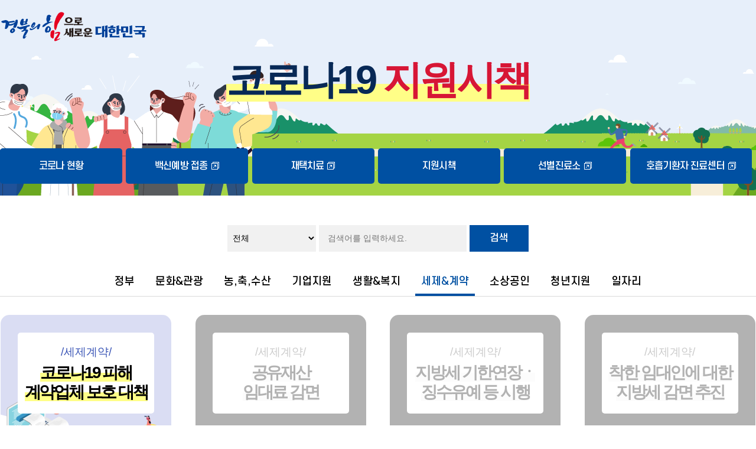

--- FILE ---
content_type: text/html;charset=utf-8
request_url: https://gb.go.kr/corona/corona_measure.jsp?SRH_SNS_TYPE=&category=6&cpage=1
body_size: 6660
content:












	
<!DOCTYPE HTML>  
<html lang="ko">  
	<head>  
		<meta charset="UTF-8">  
		<meta http-equiv="X-UA-Compatible" content="IE=edge">  
		<meta name="viewport" content="width=device-width, initial-scale=1, maximum-scale=1, minimum-scale=1, user-scalable=yes">  
		<title>경상북도 코로나 지원시책</title>
		<link href="/data/intro/css/common.css" rel="stylesheet" type="text/css" />
		<link href="/data/intro/css/covid19.css" rel="stylesheet" type="text/css" />
	</head> 
	<script>
		function form_submit()
		{
			document.getElementById('frm').submit();
		}
	</script>
	<body>
		<div id="wrap">
			




			<div id="header">
				<div class="wrap">
					<h1><a href="/Main/index.html"><img src="/data/intro_2021/img/intro/logo_2022.png" alt="경북의 힘으로! 새로운 대한민국" /></a></h1>
					<h2><span>코로나19 <em>지원시책</em></span></h2>
					<div class="link">
						<ul>
							<li><a href="/corona_main.htm"><span>코로나 현황</span></a></li>
							<li><a href="/Main/open_contents/section/wel/page.do?mnu_uid=7151&LARGE_CODE=360&MEDIUM_CODE=90&SMALL_CODE=230&mnu_order=2" target="_blank"><span>백신예방 접종</span></a></li>
							<li><a href="/Main/open_contents/section/wel/page.do?mnu_uid=7919&LARGE_CODE=360&MEDIUM_CODE=90&SMALL_CODE=290&SMALL_CODE2=10&mnu_order=2" target="_blank"><span>재택치료</span></a></li>
							<li><a href="/corona/corona_measure.jsp"><span>지원시책</span></a></li>
							<li><a href="/Main/open_contents/section/wel/page.do?mnu_uid=5860&LARGE_CODE=360&MEDIUM_CODE=90&SMALL_CODE=40&mnu_order=2"  target="_blank"><span>선별진료소</span></a></li>
							<li><a href="/Main/open_contents/section/wel/page.do?mnu_uid=8103&LARGE_CODE=360&MEDIUM_CODE=90&SMALL_CODE=280&SMALL_CODE2=10&SMALL_CODE3=30&link=programs/section/wel/corona_clinic_08" target="_blank"><span>호흡기환자 진료센터</span></a></li>
						</ul>
					</div>
				</div>
			</div>
			

			<div id="container" class="wrap">
				<form action="/corona/corona_measure.jsp" id="frm" method="post">
					<div class="search">
						<div class="sel_item">
							<span>
								<label class="hidden" for="">구분</label>
								<select name="b_stat" title="검색조건선택">
									<option value="" selected="">전체</option>
									<option value="1">사업진행</option>
									<option value="2">사업종료</option>
									
								</select>
							</span>
							
						</div>
						<input name="sel_text" title="검색어 입력" type="text" value="" placeholder="검색어를 입력하세요."id="sel_text" />
						<a class="search_btn" href="#" onclick="form_submit()">검색</a>
					</div>
				</form>
				<div class="category_list">
					<ul>
						<li><a href="/corona/corona_measure.jsp?category=1" >정부</a></li>
						<li><a href="/corona/corona_measure.jsp?category=2" >문화&관광</a></li>
						<li><a href="/corona/corona_measure.jsp?category=3" >농,축,수산</a></li>
						<li><a href="/corona/corona_measure.jsp?category=4" >기업지원</a></li>
						<li><a href="/corona/corona_measure.jsp?category=5" >생활&복지</a></li>
						<li><a href="/corona/corona_measure.jsp?category=6" class="on">세제&계약</a></li>
						<li><a href="/corona/corona_measure.jsp?category=7" >소상공인</a></li>
						<li><a href="/corona/corona_measure.jsp?category=8" >청년지원</a></li>
						<li><a href="/corona/corona_measure.jsp?category=9" >일자리</a></li>
					</ul>
				</div>
				<div class="main_list">
				<ul>

<p><form name='judgfrm' method='post' action='/corona/corona_measure.jsp&amp;mode=search'> 
<div id='main_content'> 
<div id='service1'> 
<ul class='search'> 
</ul> 
</div> 
</div> 

<div class="main_list"> 
	<ul> 

		<tr> 
<li class="image-container"> 
	<a href="https://gb.go.kr/synapview/Common/synap/viewer_intro.jsp?B_FNAME=corona05_04.hwp" target="_blank" > 
		<div class="list_img cate05"> 
			<p>
				<span class="note">/세제계약/</span>
				<span class="title"><em>코로나19 피해<br />계약업체 보호 대책 </em></span>
			</p>
		</div> 
		<div class="list_info"> 
		<span class="type ing">사업진행</span> 
			<span class="title">별 계약기간 연장 및 지연배상금 제외</span>
		</div> 
	</a> 
</li>
		</tr> 
		<tr> 
<li class="image-container"> 
	<a href="javascript:void(0)" target="_self" > 
		<div class="list_img grayscale"> 
			<p>
				<span class="note">/세제계약/</span>
				<span class="title"><em>공유재산<br/>임대료 감면 </em></span>
			</p>
		</div> 
		<div class="list_info"> 
		<span class="type end">사업종료</span> 
			<span class="title">임대료 감면 또는 피해기간 만큼 무상 사용연장</span>
		</div> 
	</a> 
</li>
		</tr> 
		<tr> 
<li class="image-container"> 
	<a href="javascript:void(0)" target="_self" > 
		<div class="list_img grayscale"> 
			<p>
				<span class="note">/세제계약/</span>
				<span class="title"><em>지방세 기한연장ㆍ<br/>징수유예 등 시행 </em></span>
			</p>
		</div> 
		<div class="list_info"> 
		<span class="type end">사업종료</span> 
			<span class="title">6개월(최대 1년) 범위내 신고ㆍ납부 기한연장 등</span>
		</div> 
	</a> 
</li>
		</tr> 
		<tr> 
<li class="image-container"> 
	<a href="javascript:void(0)" target="_self" > 
		<div class="list_img grayscale"> 
			<p>
				<span class="note">/세제계약/</span>
				<span class="title"><em>착한 임대인에 대한<br/>지방세 감면 추진 </em></span>
			</p>
		</div> 
		<div class="list_info"> 
		<span class="type end">사업종료</span> 
			<span class="title">해당 건축물에 대한 2020.7월 정기분 재산세 감면</span>
		</div> 
	</a> 
</li>
		</tr> 

	</ul> 
</div> 

<div class="pagination"> 
<a href="/corona/corona_measure.jsp?SRH_SNS_TYPE=&amp;category=6&cpage=1" class="page_prevend" title='1 페이지로 이동합니다.'><span>처음</span></a><strong>1</strong><a href="/corona/corona_measure.jsp?SRH_SNS_TYPE=&amp;category=6&cpage=1" class="page_nextend" title='1 페이지로 이동합니다.'><span>마지막</span></a></div> 

	</form></p> 


				</ul>
				</div>
				<!--지원시책-->
			</div>

			<div id="footer">
				<div class="wrap">
					<span>[36759] 경상북도 안동시 풍천면 도청대로 455</span>
					<span>Copyright © Province of Gyeongsangbuk-do. <em>All Rights Reserved.</em></span>
					<span class="happycall"> 행복콜센터 1522-0120 <em>(월~금 8:30~18:30, 공휴일 제외)</em></span>
				</div>
			</div>
		</div>
	</body>
</html>



--- FILE ---
content_type: text/css
request_url: https://gb.go.kr/data/intro/css/common.css
body_size: 8541
content:
@charset "utf-8";  
/* 
 * Common CSS Document
 * 2017-10-18
 */

/* reset */
body,p,div,span,h1,h2,h3,h4,h5,h6,ul,ol,li,dl,dt,dd,table,th,td,form,fieldset,legend,input,textarea,button,select{margin:0; padding:0;}
body,input,textarea,button,select{font-family:sans-serif, "돋움", dotum, "굴림", gulim, sans-serif; color:#5f6166;}
body {font-size:14px;}
h1,h2,h3,h4,h5,h6,input,textarea,button,select,table {font-size:14px;}
h1,h2,h3,h4,h5,h6 {text-align:left; font-weight:400; letter-spacing:-1px;}
img, fieldset, button {border:0;}
textarea {overflow:auto;}
input[type=submit],
input[type=button],
button{cursor:pointer;}
img{vertical-align:top;}
address, em{font-style:normal;}
pre{white-space:pre-wrap;}
table{border-spacing:0; border-collapse:collapse;}
table,th,td{border:none;}
caption{overflow:hidden; line-height:0; text-indent:-2000em;}
/*legend, .hidden{overflow:hidden !important; position:absolute !important; top:0 !important; left:-2000em !important; line-height:0 !important;}*/
legend, .hidden {position:absolute !important; top:-99999px; left:-99999px; line-height:0;}

/* HTML5 display-role reset for older browsers */
article, aside, details, figcaption, figure, footer, header, hgroup, menu, nav, section {display:block;}

/* 링크 기본값 */
a:link{text-decoration:none; color:#5f6166;}
a:visited{text-decoration:none; color:#5f6166;}
a:hover{text-decoration:none; color:#5f6166;}
a:active{text-decoration:none;}
a:focus{text-decoration:none;}

/* 리스트 스타일 제거 */
ul,ol,li{list-style:none;}

/* Skip Navigation */
#accessibility a {display:block; position:absolute; top:-40px; left:0; z-index:10; width:100%; height:25px; line-height:25px; text-align:center; font-weight:bold; transition:0.3s; -webkit-transition:0.3s; -moz-transition:0.3s; -o-transition:0.3s;}
#accessibility a:hover {top: 0px; z-index:1000; padding:10px 0; background:#4764ce; color:#fff;}
#accessibility a:active {top: 0px; z-index:1000; padding:10px 0; background:#4764ce; color:#fff;}
#accessibility a:focus {top: 0px; z-index:1000; padding:10px 0; background:#4764ce; color:#fff;}
a#content {margin:0; padding:0; font-size:0; line-height:0;}

#skipNavWrap { overflow: hidden; position: relative; width: 100%; z-index: 1000; }
#skipNavWrap a { display: block; font-size: 0; width: 1px; height: 1px; line-height: 0; margin: 0 -1px -1px 0; overflow: hidden; text-align: center; font-weight:bold !important;}
#skipNavWrap a:focus, #skipNavWrap a:hover, #skipNavWrap a:active {width: auto; padding:25px 0; background: #4764ce; color: #fff; font-size: 13px; font-weight: bold;}

/* 정렬 */
.floatl {float:left;}
.floatr {float:right;}
.clear {clear:both;}
.tal{text-align:left !important;}
.tac{text-align:center !important;}
.tar{text-align:right !important;}
.valm{vertical-align:middle !important;}
.valt{vertical-align:top !important;}
.disN {position:absolute; top:-99999999px;}
.bold {font-weight:bold;}

/* 스프라이트 이미지 */
.sprh_com,
.bx-controls a,
#wholeView .wv_wrap .nav .language_area > li > a:before,
#wholeView .wv_wrap .nav .language_area > li > a:after,
#header #gnb > li > div .sub > ul > li > a .blank,
#header #gnb > li > div .sub > ul > li > ul > li > a .blank,
#wholeView .wv_wrap .head .sns li a:before,
#wholeView .wv_wrap .nav a > .blank,
#wholeView .wv_wrap .nav>ul>li>a .unfd,
#wholeView .wv_wrap .nav>ul>li>ul>li>a:after,
#wholeView .wv_wrap .nav>ul>li>ul>li>a .unfd,
#header .util_area .lang_area button:after,
#header .gnb_wholeview .wv_wrap .nav > ul > li > div > ul > li > a .blank,
#wholeView #gnb_mobile>li>a .unfd,
.sub_top .location>li:before,
.sub_top .location>li:first-child:before,
.cont_main .section_svc .svc_wrap .lst li a .blank,
.sitemap li ul li a .blank,
.organ_section li a .blank,
#side .snb a .blank,
#side .snb>li>a .unfd,
.tabmenu2 ul li a:before,
.paragraph_section li dt a .blank,
.project dd a .blank,
.charter li a .blank,
.organ_wrap .team03 li a .blank,
.organ_wrap .team_list a .blank,
.jojik_list .homepage .blank,
.page_tab ul li p a.blank,
.tannounce_list ul li p a.blank,
.cont_foot .cont_manager dt:before,
#footer .site_area .lst li a.blank,
#footer .site_area button:after,
#footer .footer_wrap .inr .right .site_area button:after{display:inline-block; overflow:hidden; color:transparent !important; white-space:nowrap; text-indent:100%; background:url('/Main/Images/ko/common/sprh_com.png') no-repeat 0 0;}

/* Form Control */
input,
select,
textarea,
label{display:inline-block; box-sizing:border-box; width:auto; vertical-align:middle;}
.form_control{padding:7px 8px; border:1px solid #ccc; border-radius:2px; background:#fff; vertical-align:middle; transition:border-color 0.2s;}
.form_control:focus{outline:0; border-color:#3aabf0; box-shadow:inset 0 1px 1px rgba(0,0,0,0.075), 0 0 8px rgba(58,171,240,0.6);}
.form_control:hover{border-color:#99d3f7; box-shadow:0 0 4px rgba(153,211,247,0.4);}
input[type=text],
input[type=password],
select{ border:1px solid #d8d8d8; padding:0 5px; box-sizing:border-box;}
textarea {border:1px solid #d8d8d8; padding:0 5px; box-sizing:border-box;}
select::-ms-expand {background-color: transparent; border: 0;}
input[type=file]{height:auto; padding: 0; background:#eee; font-size:14px;}
input[type=checkbox],
input[type=radio]{width:13px; height:13px; margin:2px 3px 1px 0;}
input[readonly]{background: #eee;}

/* Button Common */
.button,
.button *{position:relative; display:inline-block; box-sizing:border-box; overflow:visible; margin:0; padding:0; text-decoration:none !important; white-space:nowrap; text-align:center; vertical-align:middle; /*cursor:pointer;*/ transition:background-color .1s, border-color .1s, box-shadow .1s;}
.button{/*min-width:68px;*/ height:35px; padding:0 15px; border:1px solid transparent; border-radius:3px; background-color:#fff; font-size:12px; font-weight:400; line-height:33px; letter-spacing:0;}
.button span{height: 100%; vertical-align:middle;}
.button img{vertical-align:middle;}
/* Button Size - default / small / large */
.button{height:32px; font-size:14px; line-height:30px;}
.button.xs{height:23px; padding:0 10px; border-radius:2px; font-size:13px; line-height:21px;}
.button.sm{height:25px; padding:0 12px; font-size:14px; line-height:23px;}
.button.lg{height:35px; padding:0 20px; font-weight:600; font-size:15px; line-height:33px;}
/* 게시판 버튼 사이즈 */
.button.bbs{width:90px; padding:0;}
/* 고문변호사 */
.button.law{width:60px; padding:0;}
/* Button Color */
.button{border-color:#aaa; background-color:#fff; color:#333 !important;}
.button.green,
.button.save{border-color:#92b40f; background-color:#9cc10e; color:#fff !important;}
.button.blue{border-color:#397bc5; background-color:#458ad8; color:#fff !important;}
.button.orange{border-color:#fc7938; background-color:#fc8a51; color:#fff !important;}
.button.violet{border-color:#a65089; background-color:#c265a4; color:#fff !important;}
.button.red{border-color:#dc1b4b; background-color:#e52c5a; color:#fff !important;}
.button.lightgray{border-color:#cdd2d8; background-color:#e2e6e9; color:#4c4c4c !important;}
.button.gray{border-color:#686868; background-color:#686868; color:#fff !important;}
.button.black{border-color:#45474d; background-color:#45474d; color:#fff !important;}
.button.file{height:30px; padding:0 10px 0 30px; border-color:#d9d9d9; background:#f2f2f2 url('../../../../Images/skin/common/ico_bbs_preview.png') no-repeat 10px 50%; line-height:28px;}
/* Button Strong */
.button.strong{font-weight:bold !important;}
/* Button Block */
.button.block{display:block; width:100%;}

/* Base Table */
.table{width:100%; margin:10px 0; border:1px solid #e4e4e4;}
.table th,
.table td{padding:5px 10px; border:1px solid #e4e4e4; word-break:keep-all; word-wrap:break-word;}
.table th{background:#f2f2f2; font-weight:bold; text-align:center;}
.table tbody th{background:none;}
/* table2 */
.table2{width:100%; margin:10px 0; border-top:2px solid #151515;}
.table2 th,
.table2 td{padding:13px 10px; border-bottom:1px solid #d9d9d9; word-break:keep-all; word-wrap:break-word;}
.table2 th{border-right:1px solid #d9d9d9; background:#fafafb; font-weight:bold; text-align:center;}
.table2 td + th{border-left:1px solid #d9d9d9;}
/* 모바일 테이블 스크롤 */
@media all and (max-width:767px) {
	.table_wrap{overflow:auto;}
	.table_wrap .table{width:700px;}
}

/* Table Type */
table.fixed{table-layout:fixed;}

--- FILE ---
content_type: text/css
request_url: https://gb.go.kr/data/intro/css/covid19.css
body_size: 27032
content:
@charset "utf-8";

@import url('/data/intro/css/s-core.css');
@import url('/data/intro/css/GmarketSans.css');

body {font-family:'SCDream', sans-serif; font-size:1rem !important;}

#wrap {min-width:320px; overflow:hidden;}
.wrap {width:100%; margin:0 auto; max-width:1400px;}
@media all and (max-width:1023px){
	.wrap {padding:0 20px; box-sizing:border-box;}
}
@media all and (max-width:768px){
	.wrap {padding:0 10px;}
}

#header {padding-top:10px; text-align:center; background:#e7effa url('/data/intro/img/covid19/header.png') no-repeat left bottom; overflow:hidden;}
#header h2 {display:inline-block; margin:10px auto 0 auto; color:#082956; font-family:"GmarketSans", sans-serif; font-size:4.2rem; letter-spacing:-0.3rem; font-weight:700;}
#header h2 span {box-shadow:inset 0px -30px 0px #fffe87}
#header h2 em {color:#d71635;}
@media all and (max-width:768px){
	#header h1 img {width:120px;}
	#header h2 {font-size:2.5rem;}
	#header h2 span {box-shadow:inset 0px -15px 0px #fffe87}
}
@media all and (max-width:480px){
	#header h2 {font-size:2.2rem;}
}

.link {padding:70px 0 20px 0; overflow:hidden;}
.link li {float:left; width:16.1666%; margin-left:0.5%;}
.link li:first-child {margin-left:0;}
.link li a {display:inline-block; width:100%; height:60px; line-height:60px; font-size:1.1rem; letter-spacing:-0.05rem; color:#fff; background:#0050a2; border-radius:5px;}
.link li a:hover {text-decoration:underline; background:#737373;}
.link li a[target="_blank"] span {display:inline-block; padding-right:20px; background:url('/data/intro/img/covid19/blank_w.png') no-repeat right 48%;}
@media all and (max-width:1400px){
	.link li a {font-size:1rem;}
}
@media all and (max-width:1023px){
	.link li {width:32.6666%; margin:0 0 5px 1%;}
	.link li:nth-child(3n+1) {margin-left:0;}
	.link li a {height:50px; line-height:50px; font-size:0.9rem;}
}
@media all and (max-width:480px){
	.link {padding:15px 0;}
	.link li {width:49%;}
	.link li:nth-child(3n+1) {margin-left:1%;}
	.link li:nth-child(2n+1) {margin-left:0;}
	.link li a {height:40px; line-height:40px; font-size:0.8rem;}
}

#container {padding:50px 0; overflow:hidden;}
#container h3 {margin:50px 0 15px 0; color:#082956; font-family:"GmarketSans", sans-serif; font-size:1.7rem; font-weight:600;}
#container h3:first-child {margin-top:0;}
#container h3 span {margin-left:20px; color:#767676; font-family:'SCDream', sans-serif; font-size:1.3rem; font-weight:500;}
@media all and (max-width:1023px){
	#container {padding:20px;}
}
@media all and (max-width:768px){
	#container {padding:20px 10px;}
	#container h3 {font-size:1.4rem; text-align:center;}
	#container h3 span {font-size:1.2rem;}
}
@media all and (max-width:480px){
	#container h3 {font-size:1.2rem;}
	#container h3 span {display:block; margin-left:0; font-size:1rem;}
}


/*일일현황*/
.corona_count {border:3px solid #5147a6; overflow:hidden;}
.corona_count a dl {float:left; width:25%; text-align:center; border-left:1px solid #5147a6; box-sizing:border-box;}
.corona_count a dl:first-child {border-left:0;}
.corona_count a dt {padding:15px 0; color:#000; font-size:1.3rem; background:#dde8ff;}
.corona_count a dd {padding:15px 0; color:#333; font-size:2rem; font-weight:600; letter-spacing:-0.05rem;}
.corona_count a dd em {color:#555; font-size:1.3rem; font-weight:normal;}
.corona_count a dd span {margin-left:10px; font-size:1.3rem;}
.corona_count a dd span.up {color:#e42e34;}
.corona_count a dd span.down {color:#2c5499;}
@media all and (max-width:1023px){
	.corona_count a dd span {display:block;}
}
@media all and (max-width:768px){
	.corona_count a dl {width:50%;}
	.corona_count a dl:nth-child(2n+1) {border-left:0;}
	.corona_count a dt {padding:10px 0; font-size:1.1rem;}
	.corona_count a dd {padding:5px 0; font-size:1.7rem;}
	.corona_count a dd em, .corona_count a dd span {font-size:1.1rem;}
}

.corona_table {margin-top:30px; border-top:2px solid #0272bf !important; border:1px solid #adadad; overflow:hidden;}
.corona_table li {float:left; width:25%; font-size:1.1rem; text-align:center; letter-spacing:-0.05rem; border-left:1px solid #adadad; border-bottom:1px solid #adadad; box-sizing:border-box;}
.corona_table li:first-child {border-left:0;}
.corona_table li div {height:40px; line-height:40px; color:#000; font-weight:500; background:#e3ecf4; border-bottom:1px solid #adadad;}
.corona_table li p.all {height:163px; line-height:163px; color:#000; font-size:1.4rem; font-weight:600;letter-spacing:-0.1rem;}
.corona_table li span {display:block; height:40px; line-height:40px; border-bottom:1px solid #adadad;}
.corona_table li:first-child span {color:#000; font-weight:500; background:#e3ecf4;}
.corona_table li span:last-child {border-bottom:none;}
@media all and (max-width:768px){
	.corona_table li {width:37.5%; font-size:1rem;}
	.corona_table li:first-child {width:100%;}
	.corona_table li:nth-child(2) {border-left:0;}
	.corona_table li:nth-child(3) {width:25%;}
	.corona_table li p.all {height:60px; line-height:60px; font-weight:600;}
	.corona_table li span {height:60px; line-height:60px;}
	.corona_table li span.total {line-height:30px;}
	.corona_table li em {display:block;}
}
@media all and (max-width:480px){
	.corona_table li {font-size:0.9rem;}
}

.corona_table table {width:100%; text-align:center; font-size:1.1rem; border-collapse:separate;}
.corona_table table th, .corona_table table td {height:40px; line-height:40px; border-left:1px solid #adadad; border-bottom:1px solid #adadad;}
.corona_table table th {color:#000; font-weight:500; background:#e3ecf4;}
.corona_table table th:first-child {border-left:none;}


/*확진자 발생현황*/
.corona_gb {color:#333; border-top:2px solid #0272bf !important; border:1px solid #adadad; overflow:hidden;}
.corona_gb dl {float:left; width:8.3333%; text-align:center; font-size:1.1rem; box-sizing:border-box; border-left:1px solid #adadad; border-bottom:1px solid #adadad;}
.corona_gb dl:nth-child(12n+1) {border-left:none;}
.corona_gb dt {height:40px; line-height:40px; color:#000; font-weight:500; background:#e3ecf4;}
.corona_gb dl:nth-child(-n+2) dt, .corona_gb dl:nth-child(-n+2) dd {background:#e3ecf4; font-weight:600; color:#000;}
.corona_gb dd span {display:block; height:40px; line-height:40px; border-top:1px solid #adadad;}
.corona_gb dd span.total {background:#f2f2f2}
.corona_gb dd span.today {color:#e42e34;}
@media all and (max-width:1023px){
	.corona_gb dl {width:12.5%;}
	.corona_gb dl:nth-child(12n+1) {border-left:1px solid #adadad;}
	.corona_gb dl:nth-child(8n+1) {border-left:none;}
}
@media all and (max-width:768px){
	.corona_gb dl {width:25%;}
	.corona_gb dl:nth-child(8n+1) {border-left:1px solid #adadad;}
	.corona_gb dl:nth-child(4n+1) {border-left:none;}
}

/*확진자 지도*/
.corona_map {margin-top:50px; padding:30px; background:#eee; border-radius:10px; overflow:hidden;}
.corona_map > h3 {text-align:center;}
.corona_map .map_area {position:relative; width:630px; height:600px; margin:0 auto; background:url('/data/intro/img/covid19/corona_map_2023.png') no-repeat;}
.corona_map .map_area span {position:absolute; display:block; font-size:0.95rem; font-weight:500; z-index:1;}
.corona_map .map_area span a {padding:0 3px; color:#333; border-radius:20px;}
.corona_map .map_area span:hover a {color:#616161; font-weight:500;}
.corona_map .map_area .map_txt01 {right:31%; bottom:38.5%;} /*포항시*/
.corona_map .map_area .map_txt02 {right:27.5%; bottom:22%;} /*경주시*/
.corona_map .map_area .map_txt03 {left:11.5%; bottom:36.2%;} /*김천시*/
.corona_map .map_area .map_txt04 {left:43%; top:29.5%;} /*안동시*/
.corona_map .map_area .map_txt05 {left:21%; top:53.5%;} /*구미시*/
.corona_map .map_area .map_txt06 {left:31.5%; top:14.3%;} /*영주시*/
.corona_map .map_area .map_txt07 {right:40.5%; bottom:33%;} /*영천시*/
.corona_map .map_area .map_txt08 {left:11.5%; top:40.3%;} /*상주시*/
.corona_map .map_area .map_txt09 {left:14.3%; top:23.6%;} /*문경시*/
.corona_map .map_area .map_txt10 {left:44%; bottom:22.1%;} /*경산시*/
.corona_map .map_area .map_txt11 {left:38.4%; bottom:38%;} /*군위군*/
.corona_map .map_area .map_txt12 {left:32%; top:47.6%;} /*의성군*/
.corona_map .map_area .map_txt13 {right:35%; top:42%;} /*청송군*/
.corona_map .map_area .map_txt14 {right:33.5%; top:22.7%;} /*영양군*/
.corona_map .map_area .map_txt15 {right:23%; top:35.2%;} /*영덕군*/
.corona_map .map_area .map_txt16 {left:38.5%; bottom:7%;} /*청도군*/
.corona_map .map_area .map_txt17 {left:20%; bottom:10.7%;} /*고령군*/
.corona_map .map_area .map_txt18 {left:18.7%; bottom:25.4%;} /*성주군*/
.corona_map .map_area .map_txt19 {left:29.5%; bottom:29.5%;} /*칠곡군*/
.corona_map .map_area .map_txt20 {left:27%; top:26%;} /*예천군*/
.corona_map .map_area .map_txt21 {left:48%; top:10%;} /*봉화군*/
.corona_map .map_area .map_txt22 {right:24.7%; top:9.5%;} /*울진군*/
.corona_map .map_area .map_txt23 {right:4%; top:24%;} /*울릉군*/
.corona_map .map_area .map_txt24 {right:-2%; top:33%;} /*독도*/

.corona_map .map_area .count {position:absolute;}
.corona_map .map_area .count > span {display:block; position:static; font-size:0.9rem; text-align:center;}
.corona_map .map_area .count > span.total {padding:2px 8px 4px 8px; color:#fff; background:#e42e34; border-radius:15px;}
.corona_map .map_area .count > span.today {color:#318cd4;}
.corona_map .map_area > div.pohang .count {right:20.5%; bottom:35%;} /*포항시*/
.corona_map .map_area > div.gyeongju .count {right:26%; bottom:14%;} /*경주시*/
.corona_map .map_area > div.gimcheon .count {left:10%; bottom:28%;} /*김천시*/
.corona_map .map_area > div.andong .count {left:42%; top:33.5%;} /*안동시*/
.corona_map .map_area > div.gumi .count {left:25%; top:57.5%;} /*구미시*/
.corona_map .map_area > div.yeongju .count {left:33%; top:18.5%;} /*영주시*/
.corona_map .map_area > div.yeongcheon .count {right:39%; bottom:24.5%;} /*영천시*/
.corona_map .map_area > div.sangju .count {left:10.5%; top:44%;} /*상주시*/
.corona_map .map_area > div.gbmg .count {left:14%; top:27.2%;} /*문경시*/
.corona_map .map_area > div.gyeongsan .count {left:42%; bottom:13.7%;} /*경산시*/
.corona_map .map_area > div.gunwi .count {left:40%; bottom:33%;} /*군위군*/
.corona_map .map_area > div.usc .count {left:40.3%; top:47.5%;} /*의성군*/
.corona_map .map_area > div.cheongsong .count {right:34%; top:46%;} /*청송군*/
.corona_map .map_area > div.yyg .count {right:34%; top:27%;} /*영양군*/
.corona_map .map_area > div.yd .count {right:21%; top:39.3%;} /*영덕군*/
.corona_map .map_area > div.cheongdo .count {left:47%; bottom:3.5%;} /*청도군*/
.corona_map .map_area > div.goryeong .count {left:20%; bottom:2.4%;} /*고령군*/
.corona_map .map_area > div.seongju .count {left:19%; bottom:17.2%;} /*성주군*/
.corona_map .map_area > div.chilgok .count {left:30%; bottom:21.5%;} /*칠곡군*/
.corona_map .map_area > div.yecheon .count {left:28%; top:29.9%;} /*예천군*/
.corona_map .map_area > div.bonghwa .count {left:49%; top:14%;} /*봉화군*/
.corona_map .map_area > div.uljin .count {right:22%; top:13.5%;} /*울진군*/
.corona_map .map_area > div.ulleung .count {right:4.5%; top:28%;} /*울릉군*/

.corona_map .map_area .map_bg {width:630px; height:600px; background-repeat:no-repeat;}
.corona_map .map_area .map_bg01 {display:none; background:url('/data/intro/img/covid19/corona_map2023_img01.png') no-repeat;}
.corona_map .map_area .map_bg02 {display:none; background:url('/data/intro/img/covid19/corona_map2023_img02.png') no-repeat;}
.corona_map .map_area .map_bg03 {display:none; background:url('/data/intro/img/covid19/corona_map2023_img03.png') no-repeat;}
.corona_map .map_area .map_bg04 {display:none; background:url('/data/intro/img/covid19/corona_map2023_img04.png') no-repeat;}
.corona_map .map_area .map_bg05 {display:none; background:url('/data/intro/img/covid19/corona_map2023_img05.png') no-repeat;}
.corona_map .map_area .map_bg06 {display:none; background:url('/data/intro/img/covid19/corona_map2023_img06.png') no-repeat;}
.corona_map .map_area .map_bg07 {display:none; background:url('/data/intro/img/covid19/corona_map2023_img07.png') no-repeat;}
.corona_map .map_area .map_bg08 {display:none; background:url('/data/intro/img/covid19/corona_map2023_img08.png') no-repeat;}
.corona_map .map_area .map_bg09 {display:none; background:url('/data/intro/img/covid19/corona_map2023_img09.png') no-repeat;}
.corona_map .map_area .map_bg10 {display:none; background:url('/data/intro/img/covid19/corona_map2023_img10.png') no-repeat;}
.corona_map .map_area .map_bg11 {display:none; background:url('/data/intro/img/covid19/corona_map_img11.png') no-repeat;}
.corona_map .map_area .map_bg12 {display:none; background:url('/data/intro/img/covid19/corona_map2023_img12.png') no-repeat;}
.corona_map .map_area .map_bg13 {display:none; background:url('/data/intro/img/covid19/corona_map2023_img13.png') no-repeat;}
.corona_map .map_area .map_bg14 {display:none; background:url('/data/intro/img/covid19/corona_map2023_img14.png') no-repeat;}
.corona_map .map_area .map_bg15 {display:none; background:url('/data/intro/img/covid19/corona_map2023_img15.png') no-repeat;}
.corona_map .map_area .map_bg16 {display:none; background:url('/data/intro/img/covid19/corona_map2023_img16.png') no-repeat;}
.corona_map .map_area .map_bg17 {display:none; background:url('/data/intro/img/covid19/corona_map2023_img17.png') no-repeat;}
.corona_map .map_area .map_bg18 {display:none; background:url('/data/intro/img/covid19/corona_map2023_img18.png') no-repeat;}
.corona_map .map_area .map_bg19 {display:none; background:url('/data/intro/img/covid19/corona_map2023_img19.png') no-repeat;}
.corona_map .map_area .map_bg20 {display:none; background:url('/data/intro/img/covid19/corona_map2023_img20.png') no-repeat;}
.corona_map .map_area .map_bg21 {display:none; background:url('/data/intro/img/covid19/corona_map2023_img21.png') no-repeat;}
.corona_map .map_area .map_bg22 {display:none; background:url('/data/intro/img/covid19/corona_map2023_img22.png') no-repeat;}
.corona_map .map_area .map_bg23 {display:none; background:url('/data/intro/img/covid19/corona_map2023_img23.png') no-repeat;}

.corona_map .map_area > div > span > a:hover {color:#fff !important;}
.corona_map .map_area .map_txt01:hover+div {display:block;}
.corona_map .map_area .map_txt02:hover+div {display:block;}
.corona_map .map_area .map_txt03:hover+div {display:block;}
.corona_map .map_area .map_txt04:hover+div {display:block;}
.corona_map .map_area .map_txt05:hover+div {display:block;}
.corona_map .map_area .map_txt06:hover+div {display:block;}
.corona_map .map_area .map_txt07:hover+div {display:block;}
.corona_map .map_area .map_txt08:hover+div {display:block;}
.corona_map .map_area .map_txt09:hover+div {display:block;}
.corona_map .map_area .map_txt10:hover+div {display:block;}
.corona_map .map_area .map_txt11:hover+div {display:block;}
.corona_map .map_area .map_txt12:hover+div {display:block;}
.corona_map .map_area .map_txt13:hover+div {display:block;}
.corona_map .map_area .map_txt14:hover+div {display:block;}
.corona_map .map_area .map_txt15:hover+div {display:block;}
.corona_map .map_area .map_txt16:hover+div {display:block;}
.corona_map .map_area .map_txt17:hover+div {display:block;}
.corona_map .map_area .map_txt18:hover+div {display:block;}
.corona_map .map_area .map_txt19:hover+div {display:block;}
.corona_map .map_area .map_txt20:hover+div {display:block;}
.corona_map .map_area .map_txt21:hover+div {display:block;}
.corona_map .map_area .map_txt22:hover+div {display:block;}
.corona_map .map_area .map_txt23:hover+div {display:block;}
@media all and (max-width:768px){
	.corona_map {padding:30px 0;}
	.corona_map .map_area {width:520px; height:494px; background-size:100%;}
	.corona_map .map_area .map_bg {width:520px; height:494px; background-size:100%;}
	.corona_map .map_area span {font-size:0.8rem;}
	.corona_map .map_area .count > span {font-size:0.8rem;}
	.corona_map .map_area > div.pohang .count {right:19.3%; bottom:34%;} /*포항시*/
	.corona_map .map_area > div.gyeongju .count {bottom:13%;} /*경주시*/
	.corona_map .map_area > div.gimcheon .count {left:9%; bottom:27%;} /*김천시*/
	.corona_map .map_area > div.gunwi .count {bottom:29%;} /*군위군*/
	.corona_map .map_area > div.cheongdo .count {bottom:2.5%;} /*청도군*/
	.corona_map .map_area > div.goryeong .count {bottom:1.9%;} /*고령군*/
	.corona_map .map_area > div.seongju .count {bottom:16.5%;} /*성주군*/
	.corona_map .map_area > div.chilgok .count {bottom:20.5%;} /*칠곡군*/
}
@media all and (max-width:600px){
	.corona_map .map_area {width:450px; height:428px; background-size:100%;}
	.corona_map .map_area .map_bg {width:450px; height:428px; background-size:100%;}
	.corona_map .map_area span {font-size:0.7rem;}
	.corona_map .map_area .count > span {font-size:0.7rem;}
}
@media all and (max-width:480px){
	.corona_map {display:none;}
}


/*시ㆍ군별 발생동향*/
.corona_list {overflow:hidden;}
.corona_list li {float:left; width:11.625%; margin:0 0 15px 1%;}
.corona_list li:nth-child(8n+1) {margin-left:0;}
.corona_list li a {display:block; padding:10px 0; color:#666; text-align:center; border:1px solid #ddd;}
.corona_list li a:hover {color:#fff; text-decoration:underline; background:#0050a2;}
@media all and (max-width:1023px){
	.corona_list li {width:15.8333%;}
	.corona_list li:nth-child(8n+1) {margin-left:1%;}
	.corona_list li:nth-child(6n+1) {margin-left:0;}
}
@media all and (max-width:768px){
	.corona_list li {width:23.5%; margin:10px 0 0 2%;}
	.corona_list li:nth-child(6n+1) {margin-left:2%;}
	.corona_list li:nth-child(4n+1) {margin-left:0;}
}
@media all and (max-width:480px){
	.corona_list li {width:32%;}
	.corona_list li:nth-child(4n+1) {margin-left:2%;}
	.corona_list li:nth-child(3n+1) {margin-left:0;}
}


/*지원시책*/
.search {font-size:1rem; text-align:center; overflow:hidden;}
.search .sel_item {display:inline-block; vertical-align:middle; overflow:hidden;}
.search select {width:150px; height:45px; color:#000; font-weight:500; background:#f1f1f1; border:none;}
.search input {width:250px; height:45px; line-height:45px; padding:0 15px; box-sizing:border-box; background:#f1f1f1; border:none;}
.search .search_btn {display:inline-block; width:100px; height:45px; line-height:45px; color:#fff; text-align:center; vertical-align:middle; background:#0050a2;}
@media all and (max-width:768px){
	.search .sel_item {display:block; margin-bottom:5px;}
}

/*.category_list {margin-top:50px; overflow:hidden; text-align:center;}
.category_list li {display:inline-block; background:#f9bc01; margin:0 5px; border-radius:30px;}
.category_list li a {display:block; padding:15px 30px; color:#000; font-size:1.1rem;}
.category_list li a:hover {text-decoration:underline; color:#fff; background:#0050a2; border-radius:30px;}*/

.category_list {margin-top:30px; text-align:center; border-bottom:1px solid #d9d9d9; overflow:hidden;}
.category_list li {display:inline-block; margin:0 5px;}
.category_list li a {display:block; color:#000; font-weight:500; font-size:1.1rem; padding:10px; border-bottom:4px solid #fff;}
.category_list li a.on, .category_list li a:hover {color:#0050a2; border-bottom:4px solid #0050a2;}

.main_list {clear:both; overflow:hidden;}
.main_list li {float:left; width:22.75%; margin:30px 0 0 3%; border:1px solid #fff; box-sizing:border-box; border-radius:15px;}
.main_list li:hover {border:1px solid #ccc; transition:0.2s; box-shadow:5px 5px 10px rgba(0,0,0,0.1);}
.main_list li:hover .title {text-decoration:underline;}
.main_list li:nth-child(4n+1) {margin-left:0;}
.main_list li .list_img {position:relative; width:100%; height:235px; background-color:#bebbe8; background-repeat:no-repeat; background-size:cover; overflow:hidden; border-radius:15px 15px 0 0;}
.main_list li .list_img::after{content:""; position:absolute; left:0; top:0; display:block; width:100%; height:100%; z-index:-1;}
.main_list li .list_img p {width:80%; margin:30px auto 0 auto; padding:20px 10px; box-sizing:border-box; color:#000; text-align:center; font-family:"GmarketSans", sans-serif; background:#fff; border-radius:5px;}
.main_list li .list_img span {display:block;}
.main_list li .list_img .note {margin-bottom:5px; color:#3b56b6; font-size:1.2rem; font-weight:500;}
.main_list li .list_img .title {font-size:1.75rem; letter-spacing:-0.2rem; font-weight:600; line-height:120%;}
.main_list li .list_img .title2 {font-size:1.4rem; letter-spacing:-0.2rem; font-weight:600; line-height:120%;}
.main_list li .list_img .title em, .main_list li .list_img .title2 em {box-shadow:inset 0px -15px 0px #fffe87;}
.main_list li .list_img.cate00 {background-color:#bebbe8; background-image:url('/data/intro/img/support/bg_cate00.png');} /*정부*/
.main_list li .list_img.cate01 {background-color:#f9d5c8; background-image:url('/data/intro/img/support/bg_cate01.png');} /*기업지원일자리*/
.main_list li .list_img.cate02 {background-color:#bde8cc; background-image:url('/data/intro/img/support/bg_cate02.png');} /*농축수산*/
.main_list li .list_img.cate03 {background-color:#bde2f3; background-image:url('/data/intro/img/support/bg_cate03.png');} /*문화관광*/
.main_list li .list_img.cate04 {background-color:#f6eab9; background-image:url('/data/intro/img/support/bg_cate04.png');} /*생활복지*/
.main_list li .list_img.cate05 {background-color:#daddf3; background-image:url('/data/intro/img/support/bg_cate05.png');} /*세제계약*/
.main_list li .list_img.cate06 {background-color:#d5e8bb; background-image:url('/data/intro/img/support/bg_cate06.png');} /*소상공인*/
.main_list li .list_img.cate07 {background-color:#dde4fa; background-image:url('/data/intro/img/support/bg_cate07.png');} /*청년지원*/
.main_list li .list_img.cate08 {background-color:#bee2e7; background-image:url('/data/intro/img/support/bg_cate08.png');} /*일자리*/
.main_list li .list_img.grayscale {-webkit-filter:grayscale(1); opacity:0.3; background:#000;}

.main_list li .list_info {padding:15px 15px 30px 15px; overflow:hidden;}
.main_list li .list_info span {display:block;}
.main_list li .list_info .type {display:inline-block; height:30px; line-height:30px; text-align:center; padding:0 15px; color:#fff; font-size:0.9rem; font-weight:400; background:#000;}
.main_list li .list_info .type.ing {background:#f64d5b;}
.main_list li .list_info .type.update {background:#1357ad;}
.main_list li .list_info .type.end {background:#555;}
.main_list li .list_info .type.new {background:#107c41;}
.main_list li .list_info .title {margin:10px 0; font-weight:500; color:#000; font-size:1.2rem; letter-spacing:-0.1rem; text-overflow:ellipsis; overflow:hidden; white-space:nowrap;}
@media all and (max-width:1023px){
	.main_list li {width:32%; margin-left:2%;}
	.main_list li:nth-child(4n+1) {margin-left:2%;}
	.main_list li:nth-child(3n+1) {margin-left:0;}
}
@media all and (max-width:768px){
	.main_list li {width:48.5%; margin-left:3%;}
	.main_list li:nth-child(3n+1) {margin-left:3%;}
	.main_list li:nth-child(2n+1) {margin-left:0;}
}
@media all and (max-width:480px){
	.main_list li {width:100%; margin-left:0;}
}

.table_paging {margin:30px auto; overflow:hidden;}
.table_paging table {width:100%; text-align:center;}
.table_paging a, u {display:inline-block; margin:0 2px; padding:0 3px; vertical-align:middle;}
.table_paging a span {vertical-align:super;}
.table_paging a span:hover {color:#0050a2; text-decoration:underline;}
.table_paging u {vertical-align:top;}
/*.table_paging a, u {display:inline-block; position:relative; box-sizing:border-box; min-width:30px; height:30px; padding:0 2px; line-height:28px; margin:1px 2px; background:#fff; font-size:13px; color:#45474d; text-decoration:none; vertical-align:middle;}
.table_paging u {position:relative; border:0; background:#45474d; color:#fff; font-weight:bold; border:1px solid #45474d;}*/


/* Paging */
.pagination {margin:40px auto; text-align:center; line-height:normal; overflow:hidden;}
.pagination a,
.pagination strong {display:inline-block; position:relative; box-sizing:border-box; min-width:30px; height:30px; padding:0 2px; line-height:30px; margin:1px 2px; background:#fff; font-size:14px; color:#45474d; text-decoration:none; vertical-align:middle;}
.pagination strong{position:relative; border:0; background:#45474d; color:#fff !important; font-weight:bold; border:1px solid #45474d;}
.pagination .prev,
.pagination .page_prev,
.pagination .page_prevend,
.pagination .page_next,
.pagination .next,
.pagination .page_nextend{overflow:hidden; text-indent:-9999em; border:1px solid #ccc;}
.pagination .page_prev:after,
.pagination .page_prevend:after,
.pagination .page_next:after,
.pagination .page_nextend:after{content:''; position:absolute; top:50%; left:50%; width:10px; height:9px; margin:-5px 0 0 -5px; background:url('/Main/Images/board/common/sprh_paging.png') no-repeat 0 0;}

.pagination .page_prev:after{background-position:-17px 0;}

.pagination .page_prevend:after{background-position:0 0;}
.pagination .page_next:after{background-position:-27px 0;}
.pagination .page_nextend:after{background-position:-40px 0;}

.pagination .page_prev,
.pagination .first,
.pagination .page_next,
.pagination .last{overflow:hidden; text-indent:-9999em; border:1px solid #ccc; margin-top:0 !important; box-sizing:border-box;}
.pagination .prev:after,
.pagination .page_prev:after,
.pagination .first:after,
.pagination .next:after,
.pagination .page_next:after,
.pagination .last:after{content:''; position:absolute; top:50%; left:50%; width:10px; height:9px; margin:-5px 0 0 -5px; background:url('/Main/Images/board/common/sprh_paging.png') no-repeat 0 0;}
.pagination .page_prev:after{background-position:-17px 0;}
.pagination .first:after{background-position:0 0;}
.pagination .page_next:after{background-position:-27px 0;}
.pagination .last:after{background-position:-40px 0;}
.pagination .prev:after{background-position:-17px 0;}
.pagination .next:after{background-position:-27px 0;}



#footer {width:100%; padding:18px 0; background:#394049; color:#9ca0a4; overflow:hidden;}
#footer span {margin-left:25px;}
#footer span:first-child {margin-left:0;}
#footer .happycall, #footer .happycall a {color:#fff;}
@media all and (max-width:950px) {
	#footer span {display:block; margin-left:0;}
}
@media all and (max-width:640px) {
	#footer span {font-size:0.9rem;}
	#footer span em {display:block;}
}

.box {margin:7rem 0; padding:2rem; color:#0050a2; text-align:center; font-size:1.5rem; font-weight:600; border:3px solid #5147a6; background:#fff;}
@media all and (max-width:768px) {
	.box {margin:3rem 0; padding:1.3rem; font-size:1.1rem;}
}
				

--- FILE ---
content_type: text/css
request_url: https://gb.go.kr/data/intro/css/GmarketSans.css
body_size: 2231
content:
@charset "utf-8";

@font-face {
  font-family: 'GmarketSans';
  src: local('GmarketSansLight'), url('https://www.gb.go.kr/data/intro/css/GmarketSans/GmarketSansLight.eot');
  src: url('https://www.gb.go.kr/data/intro/css/GmarketSans/GmarketSansLight.eot?#iefix') format('embedded-opentype'),
       url('https://www.gb.go.kr/data/intro/css/GmarketSans/GmarketSansLight.svg#GmarketSansLight') format('svg'),
       url('https://www.gb.go.kr/data/intro/css/GmarketSans/GmarketSansLight.ttf') format('truetype'),
       url('https://www.gb.go.kr/data/intro/css/GmarketSans/GmarketSansLight.woff') format('woff'),
       url('https://www.gb.go.kr/data/intro/css/GmarketSans/GmarketSansLight.woff2') format('woff2');
  font-weight: 400;
  font-style: normal;
}

@font-face {
  font-family: 'GmarketSans';
  src: local('GmarketSansMedium'),url('https://www.gb.go.kr/data/intro/css/GmarketSans/GmarketSansMedium.eot');
  src: url('https://www.gb.go.kr/data/intro/css/GmarketSans/GmarketSansMedium.eot?#iefix') format('embedded-opentype'),
       url('https://www.gb.go.kr/data/intro/css/GmarketSans/GmarketSansMedium.svg#GmarketSansMedium') format('svg'),
       url('https://www.gb.go.kr/data/intro/css/GmarketSans/GmarketSansMedium.ttf') format('truetype'),
       url('https://www.gb.go.kr/data/intro/css/GmarketSans/GmarketSansMedium.woff') format('woff'),
       url('https://www.gb.go.kr/data/intro/css/GmarketSans/GmarketSansMedium.woff2') format('woff2');
  font-weight: 500;
  font-style: normal;
}

@font-face {
  font-family: 'GmarketSans';
  src: local('GmarketSansBold'), url('https://www.gb.go.kr/data/intro/css/GmarketSans/GmarketSansBold.eot');
  src: url('https://www.gb.go.kr/data/intro/css/GmarketSans/GmarketSansBold.eot?#iefix') format('embedded-opentype'),
       url('https://www.gb.go.kr/data/intro/css/GmarketSans/GmarketSansBold.svg#GmarketSansBold') format('svg'),
       url('https://www.gb.go.kr/data/intro/css/GmarketSans/GmarketSansBold.ttf') format('truetype'),
       url('https://www.gb.go.kr/data/intro/css/GmarketSans/GmarketSansBold.woff') format('woff'),
       url('https://www.gb.go.kr/data/intro/css/GmarketSans/GmarketSansBold.woff2') format('woff2');
  font-weight: 600;
  font-style: normal;
}
